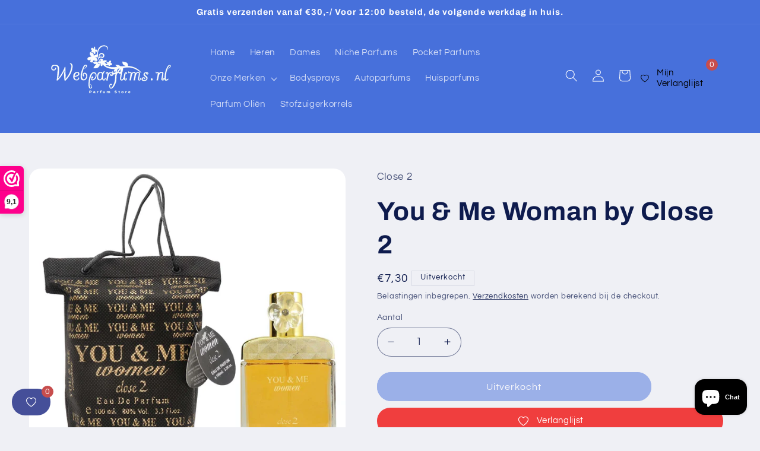

--- FILE ---
content_type: application/javascript
request_url: https://cdn.autoketing.org/sdk-cdn/recommended/dist/build.FontFamily.a4c0a514.js
body_size: 1447
content:
import{_ as H,d as n,a as r,u as C,c as x,b as a,e as o,h as N,f as _,g as e,F as j}from"./main.4c497388.js";const q={name:"FontFamily",components:{StyleScript:n(()=>r(()=>import("./build.StyleScript.91a1c80b.js"),["build.StyleScript.91a1c80b.js","main.4c497388.js","build.main.4cd1884f.css","build.StyleScript.86c6efe2.css"])),Roboto:n(()=>r(()=>import("./build.Roboto.ec9b8229.js"),["build.Roboto.ec9b8229.js","main.4c497388.js","build.main.4cd1884f.css","build.Roboto.5a495c62.css"])),Oswald:n(()=>r(()=>import("./build.Oswald.a6d2937a.js"),["build.Oswald.a6d2937a.js","main.4c497388.js","build.main.4cd1884f.css","build.Oswald.c5cee2a6.css"])),OpenSans:n(()=>r(()=>import("./build.OpenSans.36326684.js"),["build.OpenSans.36326684.js","main.4c497388.js","build.main.4cd1884f.css","build.OpenSans.4cc3fae8.css"])),Montserrat:n(()=>r(()=>import("./build.Montserrat.a90f6353.js"),["build.Montserrat.a90f6353.js","main.4c497388.js","build.main.4cd1884f.css","build.Montserrat.557194c2.css"])),Lato:n(()=>r(()=>import("./build.Lato.77586f55.js"),["build.Lato.77586f55.js","main.4c497388.js","build.main.4cd1884f.css","build.Lato.73be14a9.css"])),Hahmlet:n(()=>r(()=>import("./build.Hahmlet.476f748c.js"),["build.Hahmlet.476f748c.js","main.4c497388.js","build.main.4cd1884f.css","build.Hahmlet.b3494b65.css"])),Georama:n(()=>r(()=>import("./build.Georama.3db06f3c.js"),["build.Georama.3db06f3c.js","main.4c497388.js","build.main.4cd1884f.css","build.Georama.5b4cb2ab.css"])),SFProDisplay:n(()=>r(()=>import("./build.SFProDisplay.b4392d3b.js"),["build.SFProDisplay.b4392d3b.js","main.4c497388.js","build.main.4cd1884f.css","build.SFProDisplay.aec29b8a.css"])),IrishGrover:n(()=>r(()=>import("./build.IrishGrover.f05e6f34.js"),["build.IrishGrover.f05e6f34.js","main.4c497388.js","build.main.4cd1884f.css","build.IrishGrover.b2ac455d.css"])),Barlow:n(()=>r(()=>import("./build.Barlow.fa72f6a5.js"),["build.Barlow.fa72f6a5.js","main.4c497388.js","build.main.4cd1884f.css","build.Barlow.4a7daefe.css"])),Gudea:n(()=>r(()=>import("./build.Gudea.48da4599.js"),["build.Gudea.48da4599.js","main.4c497388.js","build.main.4cd1884f.css","build.Gudea.2813559f.css"])),Hightide:n(()=>r(()=>import("./build.Hightide.dbc6f509.js"),["build.Hightide.dbc6f509.js","main.4c497388.js","build.main.4cd1884f.css","build.Hightide.195e3ddf.css"])),Bangla:n(()=>r(()=>import("./build.Bangla.51e33b2d.js"),["build.Bangla.51e33b2d.js","main.4c497388.js","build.main.4cd1884f.css","build.Bangla.50df9ace.css"])),Samsung:n(()=>r(()=>import("./build.Samsung.36318155.js"),["build.Samsung.36318155.js","main.4c497388.js","build.main.4cd1884f.css","build.Samsung.4852f847.css"])),SFU:n(()=>r(()=>import("./build.SFU.cb491e18.js"),["build.SFU.cb491e18.js","main.4c497388.js","build.main.4cd1884f.css","build.SFU.30deb599.css"])),Tomorrow:n(()=>r(()=>import("./build.Tomorrow.251000cb.js"),["build.Tomorrow.251000cb.js","main.4c497388.js","build.main.4cd1884f.css","build.Tomorrow.de482509.css"])),Gurmukhi:n(()=>r(()=>import("./build.Gurmukhi.c6a4a659.js"),["build.Gurmukhi.c6a4a659.js","main.4c497388.js","build.main.4cd1884f.css","build.Gurmukhi.58b2c933.css"])),Didot:n(()=>r(()=>import("./build.Didot.2c88d487.js"),["build.Didot.2c88d487.js","main.4c497388.js","build.main.4cd1884f.css","build.Didot.8271bacb.css"])),SFUFenice:n(()=>r(()=>import("./build.SFUFenice.223d06d6.js"),["build.SFUFenice.223d06d6.js","main.4c497388.js","build.main.4cd1884f.css","build.SFUFenice.4dd333dc.css"])),SFUTimesTen:n(()=>r(()=>import("./build.TimesTen.4b39ec2a.js"),["build.TimesTen.4b39ec2a.js","main.4c497388.js","build.main.4cd1884f.css","build.TimesTen.51dbd389.css"])),SFUStafford:n(()=>r(()=>import("./build.SFUStafford.59f752e2.js"),["build.SFUStafford.59f752e2.js","main.4c497388.js","build.main.4cd1884f.css","build.SFUStafford.f29d103f.css"])),SFUErgoe:n(()=>r(()=>import("./build.SFUErgoe.c3e679a1.js"),["build.SFUErgoe.c3e679a1.js","main.4c497388.js","build.main.4cd1884f.css","build.SFUErgoe.d79e701b.css"])),Cafeta:n(()=>r(()=>import("./build.Cafeta.108f70ad.js"),["build.Cafeta.108f70ad.js","main.4c497388.js","build.main.4cd1884f.css","build.Cafeta.fe086cc2.css"])),BhuTuka:n(()=>r(()=>import("./build.BhuTuka.2247ce1a.js"),["build.BhuTuka.2247ce1a.js","main.4c497388.js","build.main.4cd1884f.css","build.BhuTuka.fe95c9fe.css"])),Sansita:n(()=>r(()=>import("./build.Sansita.80794d0d.js"),["build.Sansita.80794d0d.js","main.4c497388.js","build.main.4cd1884f.css","build.Sansita.3a432a78.css"])),SyneMono:n(()=>r(()=>import("./build.SyneMono.de383ea5.js"),["build.SyneMono.de383ea5.js","main.4c497388.js","build.main.4cd1884f.css","build.SyneMono.15d1f293.css"])),Raleway:n(()=>r(()=>import("./build.Raleway.e3dec6f1.js"),["build.Raleway.e3dec6f1.js","main.4c497388.js","build.main.4cd1884f.css","build.Raleway.e01ddbd7.css"])),Playfair:n(()=>r(()=>import("./build.Playfair.c43cd002.js"),["build.Playfair.c43cd002.js","main.4c497388.js","build.main.4cd1884f.css","build.Playfair.3265de02.css"])),Lora:n(()=>r(()=>import("./build.Lora.1eb18bb1.js"),["build.Lora.1eb18bb1.js","main.4c497388.js","build.main.4cd1884f.css","build.Lora.b100b7e8.css"])),RobotoMono:n(()=>r(()=>import("./build.RobotoMono.ae35b6aa.js"),["build.RobotoMono.ae35b6aa.js","main.4c497388.js","build.main.4cd1884f.css","build.RobotoMono.e8716b41.css"]))},setup(){const{state:i}=C();return{fonts:x(()=>i.fontActive)}}};function z(i,J,K,t,Q,W){const s=a("StyleScript"),c=a("Roboto"),m=a("Oswald"),E=a("OpenSans"),u=a("Montserrat"),d=a("Lato"),f=a("Hahmlet"),p=a("Georama"),y=a("SFProDisplay"),S=a("IrishGrover"),T=a("Barlow"),l=a("Gudea"),k=a("Hightide"),R=a("Bangla"),O=a("Samsung"),P=a("SFU"),D=a("Tomorrow"),L=a("Gurmukhi"),v=a("Didot"),I=a("SFUFenice"),F=a("SFUTimesTen"),A=a("SFUErgoe"),V=a("SFUStafford"),h=a("Cafeta"),U=a("BhuTuka"),g=a("Sansita"),w=a("SyneMono"),G=a("Raleway"),B=a("Playfair"),M=a("Lora"),b=a("RobotoMono");return o(),N(j,null,[t.fonts==="StyleSctipt"?(o(),_(s,{key:0})):e("",!0),t.fonts==="Roboto"?(o(),_(c,{key:1})):e("",!0),t.fonts==="Oswald"?(o(),_(m,{key:2})):e("",!0),t.fonts==="OpenSans"?(o(),_(E,{key:3})):e("",!0),t.fonts==="Montserrat"?(o(),_(u,{key:4})):e("",!0),t.fonts==="Lato"?(o(),_(d,{key:5})):e("",!0),t.fonts==="Hahmlet"?(o(),_(f,{key:6})):e("",!0),t.fonts==="Georama"?(o(),_(p,{key:7})):e("",!0),t.fonts==="SFProDisplay"?(o(),_(y,{key:8})):e("",!0),t.fonts==="IrishGrover"?(o(),_(S,{key:9})):e("",!0),t.fonts==="Barlow"?(o(),_(T,{key:10})):e("",!0),t.fonts==="Gudea"?(o(),_(l,{key:11})):e("",!0),t.fonts==="Hightide"?(o(),_(k,{key:12})):e("",!0),t.fonts==="Bangla"?(o(),_(R,{key:13})):e("",!0),t.fonts==="Samsung"?(o(),_(O,{key:14})):e("",!0),t.fonts==="SFU"?(o(),_(P,{key:15})):e("",!0),t.fonts==="Tomorrow"?(o(),_(D,{key:16})):e("",!0),t.fonts==="Gurmukhi"?(o(),_(L,{key:17})):e("",!0),t.fonts==="Didot"?(o(),_(v,{key:18})):e("",!0),t.fonts==="SFUFenice"?(o(),_(I,{key:19})):e("",!0),t.fonts==="SFUTimesTen"?(o(),_(F,{key:20})):e("",!0),t.fonts==="SFUErgoe"?(o(),_(A,{key:21})):e("",!0),t.fonts==="SFUStafford"?(o(),_(V,{key:22})):e("",!0),t.fonts==="Cafeta"?(o(),_(h,{key:23})):e("",!0),t.fonts==="BhuTuka"?(o(),_(U,{key:24})):e("",!0),t.fonts==="Sansita"?(o(),_(g,{key:25})):e("",!0),t.fonts==="SyneMono"?(o(),_(w,{key:26})):e("",!0),t.fonts==="Raleway"?(o(),_(G,{key:27})):e("",!0),t.fonts==="Playfair"?(o(),_(B,{key:28})):e("",!0),t.fonts==="Lora"?(o(),_(M,{key:29})):e("",!0),t.fonts==="Oswald"?(o(),_(m,{key:30})):e("",!0),t.fonts==="RobotoMono"?(o(),_(b,{key:31})):e("",!0)],64)}const Y=H(q,[["render",z]]);export{Y as default};
